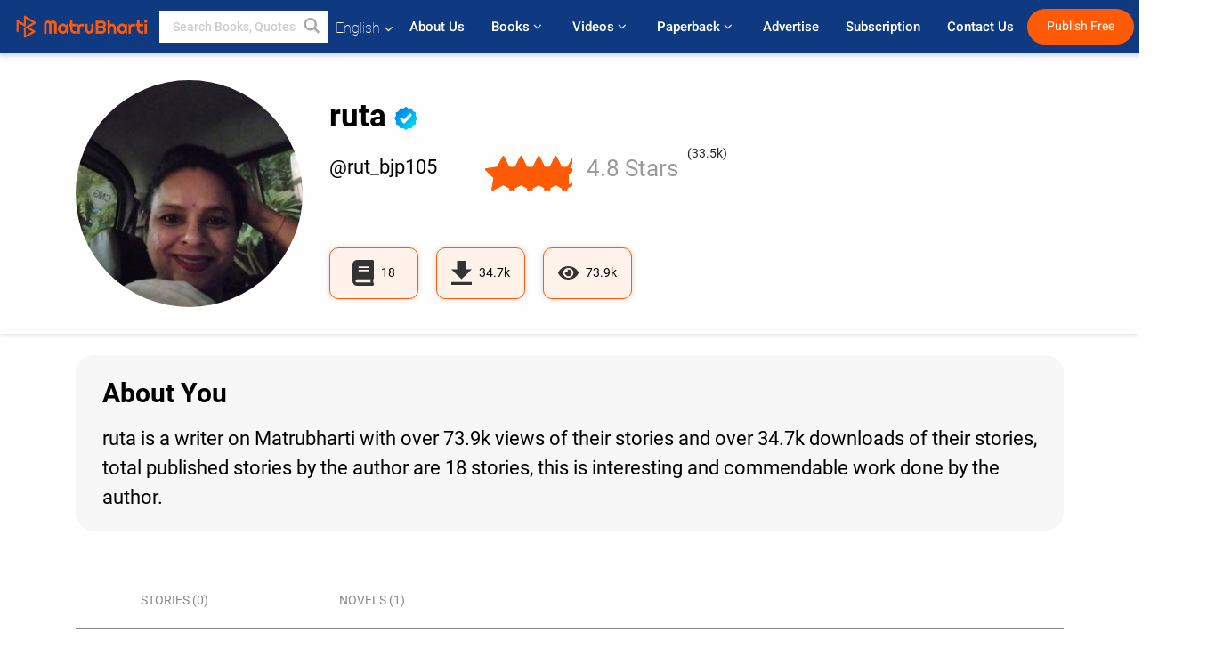

--- FILE ---
content_type: text/html; charset=utf-8
request_url: https://www.google.com/recaptcha/api2/anchor?ar=1&k=6LdW8rcrAAAAAEZUXX8yh4UZDLeW4UN6-85BZ7Ie&co=aHR0cHM6Ly93d3cubWF0cnViaGFydGkuY29tOjQ0Mw..&hl=en&v=PoyoqOPhxBO7pBk68S4YbpHZ&size=normal&anchor-ms=20000&execute-ms=30000&cb=bkuzsi4xfj27
body_size: 49573
content:
<!DOCTYPE HTML><html dir="ltr" lang="en"><head><meta http-equiv="Content-Type" content="text/html; charset=UTF-8">
<meta http-equiv="X-UA-Compatible" content="IE=edge">
<title>reCAPTCHA</title>
<style type="text/css">
/* cyrillic-ext */
@font-face {
  font-family: 'Roboto';
  font-style: normal;
  font-weight: 400;
  font-stretch: 100%;
  src: url(//fonts.gstatic.com/s/roboto/v48/KFO7CnqEu92Fr1ME7kSn66aGLdTylUAMa3GUBHMdazTgWw.woff2) format('woff2');
  unicode-range: U+0460-052F, U+1C80-1C8A, U+20B4, U+2DE0-2DFF, U+A640-A69F, U+FE2E-FE2F;
}
/* cyrillic */
@font-face {
  font-family: 'Roboto';
  font-style: normal;
  font-weight: 400;
  font-stretch: 100%;
  src: url(//fonts.gstatic.com/s/roboto/v48/KFO7CnqEu92Fr1ME7kSn66aGLdTylUAMa3iUBHMdazTgWw.woff2) format('woff2');
  unicode-range: U+0301, U+0400-045F, U+0490-0491, U+04B0-04B1, U+2116;
}
/* greek-ext */
@font-face {
  font-family: 'Roboto';
  font-style: normal;
  font-weight: 400;
  font-stretch: 100%;
  src: url(//fonts.gstatic.com/s/roboto/v48/KFO7CnqEu92Fr1ME7kSn66aGLdTylUAMa3CUBHMdazTgWw.woff2) format('woff2');
  unicode-range: U+1F00-1FFF;
}
/* greek */
@font-face {
  font-family: 'Roboto';
  font-style: normal;
  font-weight: 400;
  font-stretch: 100%;
  src: url(//fonts.gstatic.com/s/roboto/v48/KFO7CnqEu92Fr1ME7kSn66aGLdTylUAMa3-UBHMdazTgWw.woff2) format('woff2');
  unicode-range: U+0370-0377, U+037A-037F, U+0384-038A, U+038C, U+038E-03A1, U+03A3-03FF;
}
/* math */
@font-face {
  font-family: 'Roboto';
  font-style: normal;
  font-weight: 400;
  font-stretch: 100%;
  src: url(//fonts.gstatic.com/s/roboto/v48/KFO7CnqEu92Fr1ME7kSn66aGLdTylUAMawCUBHMdazTgWw.woff2) format('woff2');
  unicode-range: U+0302-0303, U+0305, U+0307-0308, U+0310, U+0312, U+0315, U+031A, U+0326-0327, U+032C, U+032F-0330, U+0332-0333, U+0338, U+033A, U+0346, U+034D, U+0391-03A1, U+03A3-03A9, U+03B1-03C9, U+03D1, U+03D5-03D6, U+03F0-03F1, U+03F4-03F5, U+2016-2017, U+2034-2038, U+203C, U+2040, U+2043, U+2047, U+2050, U+2057, U+205F, U+2070-2071, U+2074-208E, U+2090-209C, U+20D0-20DC, U+20E1, U+20E5-20EF, U+2100-2112, U+2114-2115, U+2117-2121, U+2123-214F, U+2190, U+2192, U+2194-21AE, U+21B0-21E5, U+21F1-21F2, U+21F4-2211, U+2213-2214, U+2216-22FF, U+2308-230B, U+2310, U+2319, U+231C-2321, U+2336-237A, U+237C, U+2395, U+239B-23B7, U+23D0, U+23DC-23E1, U+2474-2475, U+25AF, U+25B3, U+25B7, U+25BD, U+25C1, U+25CA, U+25CC, U+25FB, U+266D-266F, U+27C0-27FF, U+2900-2AFF, U+2B0E-2B11, U+2B30-2B4C, U+2BFE, U+3030, U+FF5B, U+FF5D, U+1D400-1D7FF, U+1EE00-1EEFF;
}
/* symbols */
@font-face {
  font-family: 'Roboto';
  font-style: normal;
  font-weight: 400;
  font-stretch: 100%;
  src: url(//fonts.gstatic.com/s/roboto/v48/KFO7CnqEu92Fr1ME7kSn66aGLdTylUAMaxKUBHMdazTgWw.woff2) format('woff2');
  unicode-range: U+0001-000C, U+000E-001F, U+007F-009F, U+20DD-20E0, U+20E2-20E4, U+2150-218F, U+2190, U+2192, U+2194-2199, U+21AF, U+21E6-21F0, U+21F3, U+2218-2219, U+2299, U+22C4-22C6, U+2300-243F, U+2440-244A, U+2460-24FF, U+25A0-27BF, U+2800-28FF, U+2921-2922, U+2981, U+29BF, U+29EB, U+2B00-2BFF, U+4DC0-4DFF, U+FFF9-FFFB, U+10140-1018E, U+10190-1019C, U+101A0, U+101D0-101FD, U+102E0-102FB, U+10E60-10E7E, U+1D2C0-1D2D3, U+1D2E0-1D37F, U+1F000-1F0FF, U+1F100-1F1AD, U+1F1E6-1F1FF, U+1F30D-1F30F, U+1F315, U+1F31C, U+1F31E, U+1F320-1F32C, U+1F336, U+1F378, U+1F37D, U+1F382, U+1F393-1F39F, U+1F3A7-1F3A8, U+1F3AC-1F3AF, U+1F3C2, U+1F3C4-1F3C6, U+1F3CA-1F3CE, U+1F3D4-1F3E0, U+1F3ED, U+1F3F1-1F3F3, U+1F3F5-1F3F7, U+1F408, U+1F415, U+1F41F, U+1F426, U+1F43F, U+1F441-1F442, U+1F444, U+1F446-1F449, U+1F44C-1F44E, U+1F453, U+1F46A, U+1F47D, U+1F4A3, U+1F4B0, U+1F4B3, U+1F4B9, U+1F4BB, U+1F4BF, U+1F4C8-1F4CB, U+1F4D6, U+1F4DA, U+1F4DF, U+1F4E3-1F4E6, U+1F4EA-1F4ED, U+1F4F7, U+1F4F9-1F4FB, U+1F4FD-1F4FE, U+1F503, U+1F507-1F50B, U+1F50D, U+1F512-1F513, U+1F53E-1F54A, U+1F54F-1F5FA, U+1F610, U+1F650-1F67F, U+1F687, U+1F68D, U+1F691, U+1F694, U+1F698, U+1F6AD, U+1F6B2, U+1F6B9-1F6BA, U+1F6BC, U+1F6C6-1F6CF, U+1F6D3-1F6D7, U+1F6E0-1F6EA, U+1F6F0-1F6F3, U+1F6F7-1F6FC, U+1F700-1F7FF, U+1F800-1F80B, U+1F810-1F847, U+1F850-1F859, U+1F860-1F887, U+1F890-1F8AD, U+1F8B0-1F8BB, U+1F8C0-1F8C1, U+1F900-1F90B, U+1F93B, U+1F946, U+1F984, U+1F996, U+1F9E9, U+1FA00-1FA6F, U+1FA70-1FA7C, U+1FA80-1FA89, U+1FA8F-1FAC6, U+1FACE-1FADC, U+1FADF-1FAE9, U+1FAF0-1FAF8, U+1FB00-1FBFF;
}
/* vietnamese */
@font-face {
  font-family: 'Roboto';
  font-style: normal;
  font-weight: 400;
  font-stretch: 100%;
  src: url(//fonts.gstatic.com/s/roboto/v48/KFO7CnqEu92Fr1ME7kSn66aGLdTylUAMa3OUBHMdazTgWw.woff2) format('woff2');
  unicode-range: U+0102-0103, U+0110-0111, U+0128-0129, U+0168-0169, U+01A0-01A1, U+01AF-01B0, U+0300-0301, U+0303-0304, U+0308-0309, U+0323, U+0329, U+1EA0-1EF9, U+20AB;
}
/* latin-ext */
@font-face {
  font-family: 'Roboto';
  font-style: normal;
  font-weight: 400;
  font-stretch: 100%;
  src: url(//fonts.gstatic.com/s/roboto/v48/KFO7CnqEu92Fr1ME7kSn66aGLdTylUAMa3KUBHMdazTgWw.woff2) format('woff2');
  unicode-range: U+0100-02BA, U+02BD-02C5, U+02C7-02CC, U+02CE-02D7, U+02DD-02FF, U+0304, U+0308, U+0329, U+1D00-1DBF, U+1E00-1E9F, U+1EF2-1EFF, U+2020, U+20A0-20AB, U+20AD-20C0, U+2113, U+2C60-2C7F, U+A720-A7FF;
}
/* latin */
@font-face {
  font-family: 'Roboto';
  font-style: normal;
  font-weight: 400;
  font-stretch: 100%;
  src: url(//fonts.gstatic.com/s/roboto/v48/KFO7CnqEu92Fr1ME7kSn66aGLdTylUAMa3yUBHMdazQ.woff2) format('woff2');
  unicode-range: U+0000-00FF, U+0131, U+0152-0153, U+02BB-02BC, U+02C6, U+02DA, U+02DC, U+0304, U+0308, U+0329, U+2000-206F, U+20AC, U+2122, U+2191, U+2193, U+2212, U+2215, U+FEFF, U+FFFD;
}
/* cyrillic-ext */
@font-face {
  font-family: 'Roboto';
  font-style: normal;
  font-weight: 500;
  font-stretch: 100%;
  src: url(//fonts.gstatic.com/s/roboto/v48/KFO7CnqEu92Fr1ME7kSn66aGLdTylUAMa3GUBHMdazTgWw.woff2) format('woff2');
  unicode-range: U+0460-052F, U+1C80-1C8A, U+20B4, U+2DE0-2DFF, U+A640-A69F, U+FE2E-FE2F;
}
/* cyrillic */
@font-face {
  font-family: 'Roboto';
  font-style: normal;
  font-weight: 500;
  font-stretch: 100%;
  src: url(//fonts.gstatic.com/s/roboto/v48/KFO7CnqEu92Fr1ME7kSn66aGLdTylUAMa3iUBHMdazTgWw.woff2) format('woff2');
  unicode-range: U+0301, U+0400-045F, U+0490-0491, U+04B0-04B1, U+2116;
}
/* greek-ext */
@font-face {
  font-family: 'Roboto';
  font-style: normal;
  font-weight: 500;
  font-stretch: 100%;
  src: url(//fonts.gstatic.com/s/roboto/v48/KFO7CnqEu92Fr1ME7kSn66aGLdTylUAMa3CUBHMdazTgWw.woff2) format('woff2');
  unicode-range: U+1F00-1FFF;
}
/* greek */
@font-face {
  font-family: 'Roboto';
  font-style: normal;
  font-weight: 500;
  font-stretch: 100%;
  src: url(//fonts.gstatic.com/s/roboto/v48/KFO7CnqEu92Fr1ME7kSn66aGLdTylUAMa3-UBHMdazTgWw.woff2) format('woff2');
  unicode-range: U+0370-0377, U+037A-037F, U+0384-038A, U+038C, U+038E-03A1, U+03A3-03FF;
}
/* math */
@font-face {
  font-family: 'Roboto';
  font-style: normal;
  font-weight: 500;
  font-stretch: 100%;
  src: url(//fonts.gstatic.com/s/roboto/v48/KFO7CnqEu92Fr1ME7kSn66aGLdTylUAMawCUBHMdazTgWw.woff2) format('woff2');
  unicode-range: U+0302-0303, U+0305, U+0307-0308, U+0310, U+0312, U+0315, U+031A, U+0326-0327, U+032C, U+032F-0330, U+0332-0333, U+0338, U+033A, U+0346, U+034D, U+0391-03A1, U+03A3-03A9, U+03B1-03C9, U+03D1, U+03D5-03D6, U+03F0-03F1, U+03F4-03F5, U+2016-2017, U+2034-2038, U+203C, U+2040, U+2043, U+2047, U+2050, U+2057, U+205F, U+2070-2071, U+2074-208E, U+2090-209C, U+20D0-20DC, U+20E1, U+20E5-20EF, U+2100-2112, U+2114-2115, U+2117-2121, U+2123-214F, U+2190, U+2192, U+2194-21AE, U+21B0-21E5, U+21F1-21F2, U+21F4-2211, U+2213-2214, U+2216-22FF, U+2308-230B, U+2310, U+2319, U+231C-2321, U+2336-237A, U+237C, U+2395, U+239B-23B7, U+23D0, U+23DC-23E1, U+2474-2475, U+25AF, U+25B3, U+25B7, U+25BD, U+25C1, U+25CA, U+25CC, U+25FB, U+266D-266F, U+27C0-27FF, U+2900-2AFF, U+2B0E-2B11, U+2B30-2B4C, U+2BFE, U+3030, U+FF5B, U+FF5D, U+1D400-1D7FF, U+1EE00-1EEFF;
}
/* symbols */
@font-face {
  font-family: 'Roboto';
  font-style: normal;
  font-weight: 500;
  font-stretch: 100%;
  src: url(//fonts.gstatic.com/s/roboto/v48/KFO7CnqEu92Fr1ME7kSn66aGLdTylUAMaxKUBHMdazTgWw.woff2) format('woff2');
  unicode-range: U+0001-000C, U+000E-001F, U+007F-009F, U+20DD-20E0, U+20E2-20E4, U+2150-218F, U+2190, U+2192, U+2194-2199, U+21AF, U+21E6-21F0, U+21F3, U+2218-2219, U+2299, U+22C4-22C6, U+2300-243F, U+2440-244A, U+2460-24FF, U+25A0-27BF, U+2800-28FF, U+2921-2922, U+2981, U+29BF, U+29EB, U+2B00-2BFF, U+4DC0-4DFF, U+FFF9-FFFB, U+10140-1018E, U+10190-1019C, U+101A0, U+101D0-101FD, U+102E0-102FB, U+10E60-10E7E, U+1D2C0-1D2D3, U+1D2E0-1D37F, U+1F000-1F0FF, U+1F100-1F1AD, U+1F1E6-1F1FF, U+1F30D-1F30F, U+1F315, U+1F31C, U+1F31E, U+1F320-1F32C, U+1F336, U+1F378, U+1F37D, U+1F382, U+1F393-1F39F, U+1F3A7-1F3A8, U+1F3AC-1F3AF, U+1F3C2, U+1F3C4-1F3C6, U+1F3CA-1F3CE, U+1F3D4-1F3E0, U+1F3ED, U+1F3F1-1F3F3, U+1F3F5-1F3F7, U+1F408, U+1F415, U+1F41F, U+1F426, U+1F43F, U+1F441-1F442, U+1F444, U+1F446-1F449, U+1F44C-1F44E, U+1F453, U+1F46A, U+1F47D, U+1F4A3, U+1F4B0, U+1F4B3, U+1F4B9, U+1F4BB, U+1F4BF, U+1F4C8-1F4CB, U+1F4D6, U+1F4DA, U+1F4DF, U+1F4E3-1F4E6, U+1F4EA-1F4ED, U+1F4F7, U+1F4F9-1F4FB, U+1F4FD-1F4FE, U+1F503, U+1F507-1F50B, U+1F50D, U+1F512-1F513, U+1F53E-1F54A, U+1F54F-1F5FA, U+1F610, U+1F650-1F67F, U+1F687, U+1F68D, U+1F691, U+1F694, U+1F698, U+1F6AD, U+1F6B2, U+1F6B9-1F6BA, U+1F6BC, U+1F6C6-1F6CF, U+1F6D3-1F6D7, U+1F6E0-1F6EA, U+1F6F0-1F6F3, U+1F6F7-1F6FC, U+1F700-1F7FF, U+1F800-1F80B, U+1F810-1F847, U+1F850-1F859, U+1F860-1F887, U+1F890-1F8AD, U+1F8B0-1F8BB, U+1F8C0-1F8C1, U+1F900-1F90B, U+1F93B, U+1F946, U+1F984, U+1F996, U+1F9E9, U+1FA00-1FA6F, U+1FA70-1FA7C, U+1FA80-1FA89, U+1FA8F-1FAC6, U+1FACE-1FADC, U+1FADF-1FAE9, U+1FAF0-1FAF8, U+1FB00-1FBFF;
}
/* vietnamese */
@font-face {
  font-family: 'Roboto';
  font-style: normal;
  font-weight: 500;
  font-stretch: 100%;
  src: url(//fonts.gstatic.com/s/roboto/v48/KFO7CnqEu92Fr1ME7kSn66aGLdTylUAMa3OUBHMdazTgWw.woff2) format('woff2');
  unicode-range: U+0102-0103, U+0110-0111, U+0128-0129, U+0168-0169, U+01A0-01A1, U+01AF-01B0, U+0300-0301, U+0303-0304, U+0308-0309, U+0323, U+0329, U+1EA0-1EF9, U+20AB;
}
/* latin-ext */
@font-face {
  font-family: 'Roboto';
  font-style: normal;
  font-weight: 500;
  font-stretch: 100%;
  src: url(//fonts.gstatic.com/s/roboto/v48/KFO7CnqEu92Fr1ME7kSn66aGLdTylUAMa3KUBHMdazTgWw.woff2) format('woff2');
  unicode-range: U+0100-02BA, U+02BD-02C5, U+02C7-02CC, U+02CE-02D7, U+02DD-02FF, U+0304, U+0308, U+0329, U+1D00-1DBF, U+1E00-1E9F, U+1EF2-1EFF, U+2020, U+20A0-20AB, U+20AD-20C0, U+2113, U+2C60-2C7F, U+A720-A7FF;
}
/* latin */
@font-face {
  font-family: 'Roboto';
  font-style: normal;
  font-weight: 500;
  font-stretch: 100%;
  src: url(//fonts.gstatic.com/s/roboto/v48/KFO7CnqEu92Fr1ME7kSn66aGLdTylUAMa3yUBHMdazQ.woff2) format('woff2');
  unicode-range: U+0000-00FF, U+0131, U+0152-0153, U+02BB-02BC, U+02C6, U+02DA, U+02DC, U+0304, U+0308, U+0329, U+2000-206F, U+20AC, U+2122, U+2191, U+2193, U+2212, U+2215, U+FEFF, U+FFFD;
}
/* cyrillic-ext */
@font-face {
  font-family: 'Roboto';
  font-style: normal;
  font-weight: 900;
  font-stretch: 100%;
  src: url(//fonts.gstatic.com/s/roboto/v48/KFO7CnqEu92Fr1ME7kSn66aGLdTylUAMa3GUBHMdazTgWw.woff2) format('woff2');
  unicode-range: U+0460-052F, U+1C80-1C8A, U+20B4, U+2DE0-2DFF, U+A640-A69F, U+FE2E-FE2F;
}
/* cyrillic */
@font-face {
  font-family: 'Roboto';
  font-style: normal;
  font-weight: 900;
  font-stretch: 100%;
  src: url(//fonts.gstatic.com/s/roboto/v48/KFO7CnqEu92Fr1ME7kSn66aGLdTylUAMa3iUBHMdazTgWw.woff2) format('woff2');
  unicode-range: U+0301, U+0400-045F, U+0490-0491, U+04B0-04B1, U+2116;
}
/* greek-ext */
@font-face {
  font-family: 'Roboto';
  font-style: normal;
  font-weight: 900;
  font-stretch: 100%;
  src: url(//fonts.gstatic.com/s/roboto/v48/KFO7CnqEu92Fr1ME7kSn66aGLdTylUAMa3CUBHMdazTgWw.woff2) format('woff2');
  unicode-range: U+1F00-1FFF;
}
/* greek */
@font-face {
  font-family: 'Roboto';
  font-style: normal;
  font-weight: 900;
  font-stretch: 100%;
  src: url(//fonts.gstatic.com/s/roboto/v48/KFO7CnqEu92Fr1ME7kSn66aGLdTylUAMa3-UBHMdazTgWw.woff2) format('woff2');
  unicode-range: U+0370-0377, U+037A-037F, U+0384-038A, U+038C, U+038E-03A1, U+03A3-03FF;
}
/* math */
@font-face {
  font-family: 'Roboto';
  font-style: normal;
  font-weight: 900;
  font-stretch: 100%;
  src: url(//fonts.gstatic.com/s/roboto/v48/KFO7CnqEu92Fr1ME7kSn66aGLdTylUAMawCUBHMdazTgWw.woff2) format('woff2');
  unicode-range: U+0302-0303, U+0305, U+0307-0308, U+0310, U+0312, U+0315, U+031A, U+0326-0327, U+032C, U+032F-0330, U+0332-0333, U+0338, U+033A, U+0346, U+034D, U+0391-03A1, U+03A3-03A9, U+03B1-03C9, U+03D1, U+03D5-03D6, U+03F0-03F1, U+03F4-03F5, U+2016-2017, U+2034-2038, U+203C, U+2040, U+2043, U+2047, U+2050, U+2057, U+205F, U+2070-2071, U+2074-208E, U+2090-209C, U+20D0-20DC, U+20E1, U+20E5-20EF, U+2100-2112, U+2114-2115, U+2117-2121, U+2123-214F, U+2190, U+2192, U+2194-21AE, U+21B0-21E5, U+21F1-21F2, U+21F4-2211, U+2213-2214, U+2216-22FF, U+2308-230B, U+2310, U+2319, U+231C-2321, U+2336-237A, U+237C, U+2395, U+239B-23B7, U+23D0, U+23DC-23E1, U+2474-2475, U+25AF, U+25B3, U+25B7, U+25BD, U+25C1, U+25CA, U+25CC, U+25FB, U+266D-266F, U+27C0-27FF, U+2900-2AFF, U+2B0E-2B11, U+2B30-2B4C, U+2BFE, U+3030, U+FF5B, U+FF5D, U+1D400-1D7FF, U+1EE00-1EEFF;
}
/* symbols */
@font-face {
  font-family: 'Roboto';
  font-style: normal;
  font-weight: 900;
  font-stretch: 100%;
  src: url(//fonts.gstatic.com/s/roboto/v48/KFO7CnqEu92Fr1ME7kSn66aGLdTylUAMaxKUBHMdazTgWw.woff2) format('woff2');
  unicode-range: U+0001-000C, U+000E-001F, U+007F-009F, U+20DD-20E0, U+20E2-20E4, U+2150-218F, U+2190, U+2192, U+2194-2199, U+21AF, U+21E6-21F0, U+21F3, U+2218-2219, U+2299, U+22C4-22C6, U+2300-243F, U+2440-244A, U+2460-24FF, U+25A0-27BF, U+2800-28FF, U+2921-2922, U+2981, U+29BF, U+29EB, U+2B00-2BFF, U+4DC0-4DFF, U+FFF9-FFFB, U+10140-1018E, U+10190-1019C, U+101A0, U+101D0-101FD, U+102E0-102FB, U+10E60-10E7E, U+1D2C0-1D2D3, U+1D2E0-1D37F, U+1F000-1F0FF, U+1F100-1F1AD, U+1F1E6-1F1FF, U+1F30D-1F30F, U+1F315, U+1F31C, U+1F31E, U+1F320-1F32C, U+1F336, U+1F378, U+1F37D, U+1F382, U+1F393-1F39F, U+1F3A7-1F3A8, U+1F3AC-1F3AF, U+1F3C2, U+1F3C4-1F3C6, U+1F3CA-1F3CE, U+1F3D4-1F3E0, U+1F3ED, U+1F3F1-1F3F3, U+1F3F5-1F3F7, U+1F408, U+1F415, U+1F41F, U+1F426, U+1F43F, U+1F441-1F442, U+1F444, U+1F446-1F449, U+1F44C-1F44E, U+1F453, U+1F46A, U+1F47D, U+1F4A3, U+1F4B0, U+1F4B3, U+1F4B9, U+1F4BB, U+1F4BF, U+1F4C8-1F4CB, U+1F4D6, U+1F4DA, U+1F4DF, U+1F4E3-1F4E6, U+1F4EA-1F4ED, U+1F4F7, U+1F4F9-1F4FB, U+1F4FD-1F4FE, U+1F503, U+1F507-1F50B, U+1F50D, U+1F512-1F513, U+1F53E-1F54A, U+1F54F-1F5FA, U+1F610, U+1F650-1F67F, U+1F687, U+1F68D, U+1F691, U+1F694, U+1F698, U+1F6AD, U+1F6B2, U+1F6B9-1F6BA, U+1F6BC, U+1F6C6-1F6CF, U+1F6D3-1F6D7, U+1F6E0-1F6EA, U+1F6F0-1F6F3, U+1F6F7-1F6FC, U+1F700-1F7FF, U+1F800-1F80B, U+1F810-1F847, U+1F850-1F859, U+1F860-1F887, U+1F890-1F8AD, U+1F8B0-1F8BB, U+1F8C0-1F8C1, U+1F900-1F90B, U+1F93B, U+1F946, U+1F984, U+1F996, U+1F9E9, U+1FA00-1FA6F, U+1FA70-1FA7C, U+1FA80-1FA89, U+1FA8F-1FAC6, U+1FACE-1FADC, U+1FADF-1FAE9, U+1FAF0-1FAF8, U+1FB00-1FBFF;
}
/* vietnamese */
@font-face {
  font-family: 'Roboto';
  font-style: normal;
  font-weight: 900;
  font-stretch: 100%;
  src: url(//fonts.gstatic.com/s/roboto/v48/KFO7CnqEu92Fr1ME7kSn66aGLdTylUAMa3OUBHMdazTgWw.woff2) format('woff2');
  unicode-range: U+0102-0103, U+0110-0111, U+0128-0129, U+0168-0169, U+01A0-01A1, U+01AF-01B0, U+0300-0301, U+0303-0304, U+0308-0309, U+0323, U+0329, U+1EA0-1EF9, U+20AB;
}
/* latin-ext */
@font-face {
  font-family: 'Roboto';
  font-style: normal;
  font-weight: 900;
  font-stretch: 100%;
  src: url(//fonts.gstatic.com/s/roboto/v48/KFO7CnqEu92Fr1ME7kSn66aGLdTylUAMa3KUBHMdazTgWw.woff2) format('woff2');
  unicode-range: U+0100-02BA, U+02BD-02C5, U+02C7-02CC, U+02CE-02D7, U+02DD-02FF, U+0304, U+0308, U+0329, U+1D00-1DBF, U+1E00-1E9F, U+1EF2-1EFF, U+2020, U+20A0-20AB, U+20AD-20C0, U+2113, U+2C60-2C7F, U+A720-A7FF;
}
/* latin */
@font-face {
  font-family: 'Roboto';
  font-style: normal;
  font-weight: 900;
  font-stretch: 100%;
  src: url(//fonts.gstatic.com/s/roboto/v48/KFO7CnqEu92Fr1ME7kSn66aGLdTylUAMa3yUBHMdazQ.woff2) format('woff2');
  unicode-range: U+0000-00FF, U+0131, U+0152-0153, U+02BB-02BC, U+02C6, U+02DA, U+02DC, U+0304, U+0308, U+0329, U+2000-206F, U+20AC, U+2122, U+2191, U+2193, U+2212, U+2215, U+FEFF, U+FFFD;
}

</style>
<link rel="stylesheet" type="text/css" href="https://www.gstatic.com/recaptcha/releases/PoyoqOPhxBO7pBk68S4YbpHZ/styles__ltr.css">
<script nonce="TEjXJ3lkTWllnLkCKuk2Hw" type="text/javascript">window['__recaptcha_api'] = 'https://www.google.com/recaptcha/api2/';</script>
<script type="text/javascript" src="https://www.gstatic.com/recaptcha/releases/PoyoqOPhxBO7pBk68S4YbpHZ/recaptcha__en.js" nonce="TEjXJ3lkTWllnLkCKuk2Hw">
      
    </script></head>
<body><div id="rc-anchor-alert" class="rc-anchor-alert"></div>
<input type="hidden" id="recaptcha-token" value="[base64]">
<script type="text/javascript" nonce="TEjXJ3lkTWllnLkCKuk2Hw">
      recaptcha.anchor.Main.init("[\x22ainput\x22,[\x22bgdata\x22,\x22\x22,\[base64]/[base64]/[base64]/KE4oMTI0LHYsdi5HKSxMWihsLHYpKTpOKDEyNCx2LGwpLFYpLHYpLFQpKSxGKDE3MSx2KX0scjc9ZnVuY3Rpb24obCl7cmV0dXJuIGx9LEM9ZnVuY3Rpb24obCxWLHYpe04odixsLFYpLFZbYWtdPTI3OTZ9LG49ZnVuY3Rpb24obCxWKXtWLlg9KChWLlg/[base64]/[base64]/[base64]/[base64]/[base64]/[base64]/[base64]/[base64]/[base64]/[base64]/[base64]\\u003d\x22,\[base64]\\u003d\\u003d\x22,\[base64]/CqMKHAWXCjmzCgA3CtHrDhBkgw5UoWcOwf8Kew5QuQ8K3wq3CqcKaw5wLAV/DksOHFm9HN8OZQsOjSCvCtmnClsOZw5MXKU7Cuwt+woYkL8OzeE1nwqXCocOpOcK3wrTCsgVHB8KIZmkVU8KbQjDDjMKjd3rDq8KLwrVNZ8Khw7DDtcO8P2cHbAPDmVkVX8KBYA/CmsOJwrPCrcOOCsKkw4xHcMKbb8KhSWMzBiDDvDJRw70iwqXDicOFAcOTbcONUU1OZhbCmCAdwqbCqGnDqSlwU107w7VrRsKzw4J3QwjCh8O0e8KwQMO5LMKDYUNYbA/DkVTDqcO5bsK6c8OLw4HCox7CnMKjXiQrHlbCj8KeRxYCCFAAN8Krw5fDjR/CuQHDmR49wrM8wrXDsDnClDl7VcOrw7jDl3/DoMKUFhnCgy1LwqbDnsOTwoBdwqU4Y8ObwpfDnsO5JH9dVQnCji0nwoIBwpR5D8KNw4PDicOsw6MIw5w+QSgnY1jCgcKQGQDDj8OGZcKCXTvCgcKPw4bDlcOUK8OBwpQEUQYxwpHDuMOMe3nCv8O0w6HCp8OswpYqC8KSaGI7O0xQDMOeesKqecOKVgDCqw/DqMOFw4lYSQHDo8Obw5vDgThBWcOlwoNOw6Jvw6MBwrfCnFEWTQrDqlTDo8ONUcOiwolFwprDuMO6wqzDkcONAHZ6Wn/[base64]/GsOjc8K9wqHDjFnDlBhcwpzCpMO6w4cPwqt8w6nCosOiRB7DjGt5AUTCvCXCngDCkzNWLjjCnMKAJDBowpTCiXDDjsOPC8KLEnd7XcORW8Kaw6/ChG/[base64]/wp3DmgRXw4QtDcKpUw94ZH3Dv8ObTD/CusOTwpVBwq5bw5LChcOww4gFYMO2wr8PJznDr8KZw4AIwq4gXMOlwpd6A8KFw4HDnj/DkH/DtcO3wrtoT0E0w4pTd8KBRGwowo4WPsKDwqrChyZhOMKgZMKcQMKJLMOoPnPDmHDDmsKueMKlOhp4wppLFhXDlcKcw6EbesKgHsKZw5nDhQXCgD/DlgB6WMK/[base64]/[base64]/Dm8KpwrlYLE/CiRHChmTDhH17OAzCgz7CqsK+CsO9woMWYg08w50XKS7CowFzUzAmHjNTBxsowrFhw5hKw78gP8KUIcOCUk/ChSBaFyrCmcOLwqfDuMO5wohXKMOfCkTCnFnDjGJCwqxuc8OKVyNqw74uwo3DlMOXwqJsW2QQw7hnYlDDncKUWRkESnxLdWVVYjFxwpJUwobCgBkbw7Ygw7kUwpU4w7Aww6kawqlpw5vCtTHDhh9iw7PCmUt1L0MBTEJgw4Z7GhQUeznDmcOcwr/[base64]/CuGMmZHIuVMOQw7vDkcKqfMK3w64cDcKBK8Kpw69wwrsfW8OSw6VVwpjDv1IGASA/wqPCny/[base64]/DgXA0DMOETxXDvsKUR8OCXAtIIcO/U8KYw5vDi27DgsOMwpxww4MYCWxkw4fCowEeQcKIwpM6wofCj8KcF1Ayw4LDuWhtwq3DoxN6Oy7CqHHDuMONQ31Pwq7DmsONw7UkwoDDtGbCoEjCon/[base64]/w5ccw7fCj3fDjgQlw4TDkMOew5crV8K2fR4DOcKIOljCsDDDosOBcAcuQcKEAhc4wr5rRFHDhl0yH3XCmcOiw7cCbUDDvlbDg2LDiTB9w491w5zDlsKsw5/CsMKJw5vDn0zCjcKOH0nCgcOeE8K9woUDJsKVZMOUw7c3w6Y9ckTDjA7Clgx6acKiWW3DgjXDj08oTQ9uw5sLw7Fawr1BwqDDgHPDucOOwrgJLMKeAE3CiQpVwq7Dj8OcbkRUaMOkCsOGTHfDr8KKCXE1w60/fMKsNMKwJnZQLcOrw6HClldtwpcrwqXCqlfCnArChxQSZ1bCg8OgwqfDrcK7NVzCuMOZEgsrM10+w5nCrcKVZsKjEz/CsMOSNyJreAQrw4kWa8KOwrDCk8O7wqRhecOcAGhSwrnDmyJ/VsKmwq7CpFsaFxVUw7TDh8KBcsOrw7LCmQV7HcOGaHnDhW3CkEIvw4IsEcOWXMObw6TCuDHDtlcBTMO8wq99XcO0w6fDusKUwp1mNHs0wo/CtsKUaw53eyTCjxEkN8OId8OcHl5Rw4HDmDnDpcK4X8OAdsKTB8OfbsK4CcO1w6Bkwp57fTzDqCZELUHDoQ/Dhikswo48JT1sVxUnLwXCksKYbcO3KsKFw57DswvCvybDvsOqwqjDhn5kw4rCnMO5w6AGKsKcRsO5wqjDuhzCnhfDhhM7e8KDQn7Dizp/[base64]/DoE8yw6N+BMOTWMOgw4TDvj7CojzDviDDsCtMW3lJwpVFwoPCsQBtHMOLdMKEw5JJLGhQw7QAKyTDo2vCpsOMw4rDq8OOwqECw5Ipw7ZVSMKawrAHwq/Cr8KIw4QEwqjCoMOGeMKkacOdMcK3aTcawoI/[base64]/DFLDmMOrIwDDosOOc1rDlsKba0zDoMK5CCTChyLDnybChxvDkHfDrmEewofCqMOtacKxw6YVwqZIwrTCjsKNH1hXDy8Ew4HDhsOfwotfw4zDpz/[base64]/QcKzFQjCnmbChsKqw7xPwrsMD8Oueyxhw4HCqMKMR3pmXyTCrcK/D2DCiRVjPsOlMsK5IicZwrzClcKewobDpC1ff8Oww5XDn8Kkw6wNw7RIw6txw7vDo8OFRcO+GMOJw70awqojHsOhF0Bzw5DCj2VDw7jCqz1AwrfDrFDDg1Eaw7/[base64]/[base64]/DiMKpasKaW8Oiw6U5DUTChkzDli9mBjcsbH9zYm4Pwq9Ew6QkwobDl8KxM8KzwovDpxpLQFE1W8OKQyrDrcOww5nDkMKlKl/CtMOFc2DDhsKMXVbDmx83wozCu2pjwpHDjyQceQ/DgcOrNnMEaHJZwpHDqR9BCik0wrpMMcKAwo4KScOywrwcw4QVTcOFwpfDsyYbwpzCtWPChcO3aWzDo8K/[base64]/w7TCn2jCjS/[base64]/[base64]/[base64]/DMKYCU3DpMKzwoDCtzUrfiLDlcKkUMOpwo5iYCPDrlhDw4PDo3LCgnfDmsOIYcOAT3rDvTbCpQ/DqcORw43CicOrwovDsTpsw5PCs8KoHsKAw6dvccKDNsKNw5sXJsKTwoc5JMKnw5XCt2oTDkDDssK1UAoOw6Z5w6TDmsKnYsKVw6VBw5bCkMKDVVMmVMK8CcOpw5/Ckl/[base64]/YcOlY2jCpcKHwrU5w5PCn8K0woDDpAUvw7hDwr3CtHvCmD13SHRZU8OWwpvDpMOxGMOSf8Oqa8KNZ2ZEdyJFOcK9wp1HSgvDkcKAwoPDpV4tw6vDsU9YDMO/[base64]/[base64]/wrPDlw7Ci8Kdw4XDtcKtfWJTJ8KowrjClsOoYU7DlnnCucK8RVjCqcK4SMOOwo/[base64]/bhMxI8OYPxLDksO0JyImw48HUXBjwrzCr8OIw6XDlMOqXRd6wrwtwpQWw4HCmQF3wpomwp/CqMOPYsKHwo/Ck37Ct8O3OUwMQcOUw4rCrUxFVx/Dq27DgC5MwovDucKmZBTDnBcVDMOQwp7Dr1HCgcO5wplDwpFzBEVqA0New4jCr8OYwrFNMErDuk/ClMO0wrHCjGnCqMKrAQbDrMOqIsKlb8Oqw77CiTzDosK1w7vCqVvDnsO3w6TCq8Oqwqtdwqh2QsKuFzLCq8ODw4bCiUfCvsOJwrvDgSYFDcOqw7HDlCzDs3/[base64]/DnMOiwobChcOaw5rCoFF4w7bDhMKIw57Crj5ONMKGeDBVUjjDhQLDoUfCqMKrWcO6eQNKL8ODwoN7TcKOC8OJwqEVX8K3wqXDrsKBwoQ7Q1YMQXMGwrfCkQgIM8KcflnDmcOVVE7DqC/ChcO2w5ciw7vDrMO+wqsYf8Oaw6cewrLCmmXCtMOdwo0WZsOlRh/DgMOSfABJwoJuSXbDkcKow7fDisOyw7IDb8KDIiQow4IqwrRqw4PDh2IHFsOPw5PDocK8w5DCmsKSwq/Dkg8Uw7/CisOsw6k8KcOjwo9zw7/DnWPClcKewqHCpGUbwqhcwrvCkiPCrsOmwoRHecOawp/DnsO6aSPCkxxPwpjCkUN/KMOvwroYfkfDqsKDfm7CqMO0eMKkCMKMOsK+PGjCj8OlwobDlcKWw6LCpDJhw6tmwpdhwrIIC8KMwr8xKE3CicObVULCqgASOAEwbjLDl8Kgw7/CksOrwp3ClVLDqjViDjDChEQvE8KSwp/DicODwpDDscKsB8OrHCvDn8Kkw5YIw4h9LcO0VcOBE8KrwpJtOyVbQMK7XcOvwovCm11lPmrDnsOiOQZMZMKuc8O5MAhLGsOfwqRNw4dKFm/CpngNwqjDmQpRYBZmw6vChMKDwrJXERTDhsOSwpETaBFZw5kAw6dLBcKoNB/CocOkw5jCjBdwVcOEw6kDw5MWesKrfMKDwpZ9OFg1JMKhwqbCmiLCrwwZwqkJw4jDvcKPwqtCXWHDo2NUw5JZwrHDr8KuSH4dwovChHNDDi4ww7nDvcKSSsOHw4jDusOZwrzDsMKhwoZ3wptaEyx4TcOow7vDkhYvw6fDp8KQW8K1w6/DqcKrwoLDg8OYwr3DlcKrwoXDizTDl2rCqcKwwqB7ZsOSw4AvPFrDnAkPHjDDocKFeMOLT8Ovw57DqjNYVsOuMHTDucKBQ8Krw7Buw55Mwo1EY8KPw4JcX8O/fA1Vwotvw7PDkT/DpXltKV/[base64]/w4pSDMKgw71lwo5Nwo7DvsK3TMOqBzTCgCDDhEbCqcOkaVoJw7HCm8OUBXjDvAQVwrjCvMO5w47DpEo4woAWOHDCu8OLwpFxwrFSwr9mwrTCrRnCvcOwQgzCg30KFG3Dj8Ofw6TDm8KoQgUmw7/DpsOYwpVbw6I+w6ZiPB7DnkXDh8KPwqHClsK/[base64]/Clx7CpcOlAkDCrwvCs1DCsXVBRgrDlCp7dzdewrUBw6UgRSHDoMO0w5rDm8OENxdZw6BSY8Kuw7BXwrNcVcOkw7bClRcmw61uwrPCrSR3w7hJwp/Dl2rDqXnCuMOxw7bCvsKMasOSwqnDkisBwrg+wp98woxMYsKEw6xAF0hXBxrDvHjCt8Ofw4/CpR/Dh8K0QirDscK0w4XCiMOTwoLCiMKawqoawq8UwrVsWDBIw5RrwpoIw73DhwTChkZhLQNKwpzDhhNww4XDoMO7w7HDsAIlBsKyw4sVw43CrcOxZ8OqbgbCiWfCtW3CtA82w5xFwqTDgjpdesOud8K9f8KYw6VKCWdIKS3DvsOuXlcOwo3ChH/CpxjClsKNfMOjw64PwotGwo14w67CoAvCvSp7TSM0f1vCkSDDsATDpTJqG8OEwrtww7/CiV/Ci8KPwr3DlMK1eRbCjsKowpUdwofCj8KIwooNS8K1X8OLwq7CucODw45gw5RCeMKGwrrCjMOyJMKAwrUdMsKww5FYFzrCqxDDscOVVsObQ8O8wpTDrDUpX8OCUcOUwoVOw5VMw6dpw55jCsOfITHCmkdJwp8SNiAhVmXDkcOBwqsMS8Kcwr/Dg8KOwpEHWjhYasOxw61Zw7xiIgYfSk7CgsKfAXfDpMK7w50ECxXDs8K2wq/Cu0jDkAfDkcKJR3DDj149HHPDgcOkwq/[base64]/wqpCRC/Cn8K0SMK1TcOgwrbDgcKvwqzCpEfDhDkfw5XDvsK3wpwEV8OxORXCssOgSQPDiw9cwqlfwoIYWgbChW9Uw5zCnMKMwpcdwqYswojCr2VLGsKNw4V4w5hVwpQOKzTChlXCqQUEw7PCrsKUw4jCnEk0w4ZjDi/DqDvClsKTcMOjw4DDrD7CoMK3wpgtwr5cwpIwLwnDvQ8jMcO3wqIDS0fDt8K2wpMiw7whFcKIe8KtJCoRwqtPwrhQw64Ww5Nbw6A6wrbDlsK8FcKseMOWwo8nZsKgWMO/[base64]/DnHMhw7/DpAcxwp5QwqrChgoPwoHDrMOXw7hBOMKsQcOeWzLCmyNUVjwdFMOue8KEw7gaJ0jDgwrCn1/CscOjwqbDtV8Iw4LDnnLCvz/ClcKbF8Ova8Ovw63DsMKvUcKaw53Cl8KkL8K6wrdqwqcXIsK0MMKTf8OGw5RucF/[base64]/CpgPDjMKZY8K9w6cZHcKtHMOFw5sxGcKHwqBAQMK9wqgoGlXDnsK4Y8Khw5tYwoYcIMK0wpXDgsOBwprCn8KkQRpzcwZDwqxIclfCp2tdw4bCnGomfGbDn8K7GFICNmnCr8Oiw71Dw6/[base64]/w55rCzcjLmxKIcOww4JFTSkXCW3CjMOQf8OHwpvDsB7Cv8KVHynCkDHCj3JpKsOvw6EVw6/Cg8KDwqRZw5hMw4wSFnwzAzgJDg3CvsKhNsK8WSMaBMO7wqY3cMO9woE/bsKPATt5wotVEMOiwonCvcKvYxJ3wrRIw67CgRPCusKUw4FGGTLCoMKhw4bDui5NA8KWw7PDmwnDrMOdw58kw7cOZ0bCnMOmw4nDgU/DhcK6ScOQAip+wqbCticPYz5Cwopjw4/Cr8O6w5vDpcOCwpHDv2/Dn8KJw4IZwocow6R0WMKIwrDCowbCmQrClwFtHMK9c8KIJG4jw6ALdMOawqgzwppcVMKlw4A6w4kHVMKkw4w/BsK2M8OLw6VUwpwjMMOGwr5FYwxefmQNw64OeB/DvHEGwqHDnl7Cj8KacgvDrsKCwpLCh8KwwqoswoF0eC8/EzNKIcO7w4QoRU9SwoZ3WMKLwq/DvcOvWRzDqsKTw6pqBCzCkRwdwrx6wpFAHMKVwrTCqzMybcKDw48vwpjDqjnCt8O4FMKhEcO4G1/DszPCp8OTw5TCvE80ecO6w6nCpcObDFfDisOrw4gDwqzCnMOCIcONwqLCvsO3wrzChMOvw4HCtcOuR8Oyw5nDmUJeO2fCmMKxw6XDrMO3N2UeFcO9JWB9woxzw4HDhsOVw7DCpW/[base64]/wqzCr8O3CMKDZsKwQXAfw67CsgspPlQ+wrXCnBTDqcKvw5LDqEnCu8OKAj/CrsK5McKVwoTCnm1JR8KLLMOZdMKfFcO2w7bChUjChcKOeiYBwrppJ8OBH2wHFMOrcMOiwq7Dv8Olw7zCtMK7VMKHGRECw63CpsK6wqtqw57DhkTCtMOJwqPCsVnCtxzDhkIKw4TDrEMrw5/[base64]/AcOGwrvDmAZ7wqVCc8KXEsOJdx/Cn1poc2/CrGo8w44KcMOtPsKJwr/CqkPCkyjDksKdW8ONwrTCpUHCoH3Cvm3CmGl0f8Klw7zCsRVVw6JKw4jDmgRYG1lpAVgYw5/DpgbDtsKEZBzCucOofjVEwqELwqt4wrhUwpPCsw81wqfDmkLCo8K6PBjCtg4Pw6vCkRwXZEHChBZzXsOkUAXCljsmwonDvMKyw4JAbRzCmwBJOcOwSMKswpLDgjPCgHTDjsOiVsK8wpbCn8ODw5F5BkXDlMO/[base64]/CrXEXA3Ayw4lCJj/ChcKiw7l1EjhwfkRdwpJLw6oGLsKpGioBwrwkw4ddWyfDkcO9wrRHw6HDqhFcQcOjeV1hGsOlw5bCvcO/IsKeJMOmQcK9w4ASHWsMwrpFPE/CshfCu8Ohw5Y+wpk/[base64]/CtMKmwpfDisKVw4/DnnN8w4I4CkzDj8OIw6pLE8Otb0V3w7U+L8ODw4zCkUsYw7jCpUHCh8KHw78bB27DpMK/woESfBvDrMObLMO6RsOOw6cqw6JgLwPDoMK4BcOiI8K1b0rDtQ4tw6bChsKHIljDsznChylHwqjDhic+ecK8e8Oaw6XCiEBwwrvDsW/Dk3fCnz7Dv3vClRbDu8OOwowtdMOIel/Cr2vCjMOxcsKOSlbCoBnDvH/CoXPDncK+LQtTwppjw6DDm8KXw6LDj0nCh8OnwrbChcO2QnTDpxLDvsKwO8KUS8KRQ8Kgf8OQw6fDr8OVwo5ceBbDrCPCocO/EcKUw7nCssKPEEIiAsOqwrlMLggAwow4H0/CiMO1NMKawoQWUMKEw683w5vDvMKrw6bDl8O/wpXCmcKuemTCiyEJwqjDrQHCv0rCs8O4IcOmw5BWDsKew5B5VsOuw49/Xn0PwpJrw6nCjsOmw4nDmcOaTDwSS8OzwoTCk2XCmcO6ZcKhwr7DgcOSw5/[base64]/Dh8ODw6PCp8Olwrgmw4LCn8OccDozLcKpJsOLFUoDwo3Ch8OsKsOvSA8Yw7LDu2rCvGoCGsKvUi99wrXCq8K+w43DpGx0wpk3wobDs3HChy/[base64]/wrl0w7nChsKyVUbClkV0OcK7w4TCmF/[base64]/Cm1bDqEZ7EnjDvsOgUMO7wpjCnnbCgypKw7gjw7zCkjvDr17ChMOQPsKjwoxoJxnClcOGOsOaMMKuTsKBDsOwQcOlw7jDtVhvwpNycFYWwpFSwp1BalU/DMKKI8Ozw4vDp8KzLGTDqDZTIjXDiRLCu2LCrsKePsKYVEPDlQtNdMOFwpDDhsKDwqEbVER6wpc3UR/[base64]/Do8OHw5HDsnJ7w6HClyDDmwTCoRsgw6onwqjCv8OFwrPDkcKYacK4w5bCgMK7woLDvgFLeEvDqMOdFcOTw5x3VE46w4NFGRfCvMOsw5fChcOJN2fDgzDCg2/DhcOtwqgWEzfDtsOawq9CwoLDvmgeAsKbwrQaDxXDhmxgwpLDoMOOFcKzFsKDw4YvEMOLwqTDjsOSw4REVMOKw5DDvw5ceMKkwp/Dj0vCp8KOUyF/[base64]/[base64]/DkMKUQCfDhMOfHMOBMy8oNMOYwp7CscKRwoTDpCPDucKIPsOUw4bDtMKUPMOdMcKuwrZYOTUww7bCtmfDv8ObHkDDvlTClURuw53DgAMSBcKFwq3DsDrCuws4w4kBwpbCoXPClSTCl3DDjMKYJ8Ojw69wLcOlNUjCp8OvwprDtis4FsOKw5nDrljCoy5zZsK/MXzDpsK5LxnDtijDrsKGPcOcw7ZhLyvCmirChAsYw6jDklPCi8K9wo4FTANfSF9Ndy5QF8O0w696ImzCl8KWw7fDrsOew4TDrknDmsOew4fDnMOWw5wcQEjCpFkew6bCjMKKCsKywqfDp2XDmTo+w7tXw4VaacOEw5TChMO6GmhcNAPDqw5+wo/Co8Kew4hyZkPDqxB/w4dVZ8K4wr/ClW4dw4ZNWMOLwrIGwpo1Xx5OwpAILhgaLhLCicOqwoNpw5TCi0JFB8KlR8KnwrdQIzPCgz0gw6kqHMOZwq9XFB7Di8OfwpgFXnEwwq3CvVY1LE0Gwrg6fcKnVcOiL3xYY8OWJz/DhGjCoD8KFwBBCMO9w7/Cr0Iyw6UnN1oqwqRZT0HCpSvCisOPcHpZaMOLIcOwwoM5wqDDp8KveXZaw4LCnQ0qwoMHLcOIdxclXgk7VMKTw6bDgcOfwqbDicOmwo11woJEDjXDscKaL2nCiyxlwrN/LsKbwqrDicKtw6TDosOKwpEiwrUJw5vDvMK7EMO/[base64]/[base64]/CnMKewrlfw65IfjIOwqvCv8OTCsOtwplHwpXDkUjCsBLCpMOIw57DuMKaWcKtwqM4wpzCrMOiwpNIwrnCv3bDgxbDsWovwqTCn3LClxp0EsKHdsOnwpp9w53DhcO0QsK5VQNNecK8w73DvsO/wo3DrMKDw7HDmMOnHcKmFjnCjnLCksOWwr3CucO7w4zCjcKJEsOOw5woU39SKkbDrsKnNsOSwrRLw7gGwrnCgsKQw6wMwp3DhMKYTsOhw51rw7IyFMO/DETCpnbCvnxHw7LCkMKiHDzCuFYZLzLCgcK/[base64]/Doghua1B5wpUsw5PDtDNtY8K+w4dcVcOhOjx9wqApLsKwwr4Lwp90Y2JmFcKvwrF/WB3DhMKCBsOJw78zI8OwwqYEW0LDtnDDjTLDsQzDl0lBw7cvWsOfwpY7w5l2dEbCkcOlFsK3w7rClXfDnhxgw5/CsmrDmHLCocO7wqzCjRkSW13DjcOOwoVSwr5QNcKGH2TCvcK7wqrDggEuUG/Dl8OIwrR1VnbDtcO8w6Nzw4fDvsO2UWF+WcKfw7d0worDocORCsKqw5PCncK5w49qXFIswrrCojHCiMK+wo3CucOhFMOIwrPClhN3w5/DqVYmwp7Cu1gEwoMjwq/DvVE3wpE5w6/[base64]/CscO+f8Ogw5sowrgyKwoFw5Z2wqsxYMOBZMOrdVVlwpjDusOgwo3ClcKWFcOdw5PDq8OOf8KfE0vDoQnDvE3CoGvDg8Owwp7DlcKEw6/Ct39wFwl2W8Kaw5bDtwNUwo0TVQHDhmbDssOkwo7Dky/Cjn/DqsKQw6/DusOYw5nDqisiD8OQRsKqGxPDlh7CvDzDhsOZQC/CvR5RwoJ4w7bCmcKbMntPwqI/w4vCmVbDhFPDoxPDp8OrATnCnHB0HEUqw6ZKw5PCm8OPXDRCwpECcwt5QkpMFCvDnMO5wpTCqFDCtBdgADl/wofDlW7DmVPCisKeLXnDosO0QQPCj8OHPWwGUhNuLi89PUjDvytqwrJGw7JVHsO4fMKcwqvDqjBmK8OYSE/[base64]/KFbDlsK0woHCiQA8esOIQMKEaDo+JU7DrcOLw6LDhcKcwr5Uw4vDtcOISDQYwo3CsnrCrsKrwpgEMcKZwqfDsMK9KyTDs8K+RC/DnGQ6w7rCuydawpxXw492wo8Aw4bDn8KWEcKVw4cPZgxlA8Opw5Jpwp4WcDpeLQ/DjU/Cs0p0w4LDsgRCPUYVw5Fqw4fDtcOIC8Kew7bCnsKyLcOXHMOIwrM+w5HCrE1+woB/wrhPEcOXworCvMK4YR/CjcOtwp1TGsOCwr/[base64]/CpjzDgCxQw6zCo3l4ax/CnMO1aBYAwqlbQQnCjMOqwonDvTjDlcKDwqxcw4PDqsOlCcKsw6k1w5TDhsOKQ8OqCMKAw4DCuEPCjcOOZMK6w5NUw4wPZcOMwoMYwp02w7zDsR/[base64]/Du8OwJcKuacKLFRh/w6VYw6bDlHtpW8KjwqgMwr7DgMKhNwPCksOvwpledl/CggsKwqPDoWPCjcOiHsO4KsOkYsOAXh/CgUE4EcKIasONwq3DhWFfCcOpwqdCCQTCuMO7wojDrMO+ChJqwoXCqlrDmR4/w60Pw5ZAw6rDghAyw6Jewp9Sw6bCrsOQwogHMyZsGFUUH2bCmznCrMKewoBEw4FHLcOjwpF8HRxww6cow6rDh8K2wpBgFlbDgsK0UsOeQ8Khwr3DmcORBxjDsCsGYcKTUcOGwozDuXIWNToKB8OGf8KJA8Kew4FGwqvClMOLAQ/CncKFwq9KwpQzw5rCikNHw60EPCchw5zChnAjPjoew4HDrgtLaRXCoMOdUSvCmcKrwqg7wowWX8O4cmJAYMOJLmRDw7Z0wpQVw7/DhsOMwoxwFTV7w7J2NcOxw4LCmnM8CUVow4ZIOnjDqMOJwrZ+w7RcwpbDpcKRwqRtwqodw4fCtMKYw7jDqU3DvcKZKzZJXHVXwqRmwqFAecOFw47DnHshZTfDlMKbw6VFwqIlMcKCw4txVUjCsTtMwqs3wpjCsy/DuBluwp7Cv3bCmQ/CmsOfw6R/KCQYw5VJL8Khc8Khw47ClhDDpkvDi2/DtMOZw7/DpMK+ZcOAGsO3w6dOwpM5FH1sfsOKF8OpwrgSdw5tMU0Ee8KqNypDYwjDv8Knw4cmwowiLA3DuMKbe8KEDMKNw7jCtsKiMAwzw7LCuyJ+wqhrEcKtQcK2w5vCjkfCk8KxX8Kowo1lSEXDl8Odw6clw6Eiw6PDmMO7SsKqKgVVX8K/w4fDvsOhw6wyL8OIw6nCu8KlW1NDcMOtw6k1w65+NcOHw7Ffw78aX8KXw6EDwqs8FMONwqJsw7/DohbCrlDCqMKwwrEpwpDDsHvDkkxpFMK8w65gwoXCtsKZw5vChz/DqMKMw6ZjXxfCmsOnw5fCgVPDkcOLwqPDmD3Co8KJesOaV38yFXPClR7DtcK1TsKCHMK4UFVNYRl4w5gww7vCscOOG8KwDsKDw7V8XDovwohccBrDiRZCZVrCtWTCjcKEwoHDj8O/woAOIlTCjMOTw43DsUZUwpceAsOdw6LDqAjDlTlsNcKBw7MxMgcaF8O+csOEIj/ChRbCiBtnw6LCqG4jw7jDmxktwofDpDZ5ZgQ5UWXCqsKEURlVY8OXTgIOw5Z0NwR6GkNUTFkowrbDicO4wpfDqnDDnBttwqcgw5XCn1vCl8Opw48cJwozCcOCwpTDgnVnw7/CpMKADH/Dp8OjE8KmwqMLw4/DhEAfaxsnOgfCtR9+AcOtw5x6w41MwpI1wo/[base64]/[base64]/DjcOTw7HCs8KNL8O/w7/DkGIjw6lvw4h+KsKAOsK4wrAIVsKJwqYdwpU5aMOfw5MBM2zCjsKNwqs/woEkWsKbfMKLwprCjsKFZTVRKzjCjgPCvQ3DkcK8XcOBwq3CsMOeAzEBBjHDjwQUKiN/[base64]/wp0wwo0/Z8Oew5LCucK3wpHCpsO3w74swplBw4fCuk7CksKUwpjCrRHClMK9wpJMUcKxFRfCqcOsEcKrU8Kmw7fCpijCssOhWcKYHBsOw7bDncOFw5siMMONw4LCtx3Ci8OVIcKMw7JKw5/CksODworCvyc5w7AGw43CpMOvAMK1wqHCksO/VMKCazJ5wrtBwppKw6TDjQfCrsOldzwYw7fDjMO+ZD1Rw6DCtMOjw4IGwobDnsOUw6jChms1fWfChBINwrbDgMKgKR/CssO2bcKPB8OAwpjDqD1Mw6vCsmImTkXDrsOMWV9ULzN8wpFDw7NQDMKuWsOnezsqMCbDksKwVTkswo0Pw4QuOMO5U3sYwoTDrWZow4LCv3B0wr3CscKrRCFdd0cfJB45wrnCt8O5woJtwprDr2TDucKzJMK9IH/Dq8KgQ8ONwpDCmhzDssONEsKrEVHDuDzCt8OCOhHDhyPDrcKhfcKLBW0/WHxBHl3CrsOJwoglwoF0YzxLwqLDnMKkwpPDk8Otw63DiA9+e8OXLFrDrgB0wpzCr8OFEcKewonDmV/CksKUwowkQsKIwo/[base64]/[base64]/MxpKwrfCjUHDqcOqw70sw5FfBXhuw4AKHXtqK8OOw5JmwpEew7Jdwo/Do8Kbw7bDjzzDvC/DmsKFcXlda1DCv8OIwoDCmk/Dvy19PgbDkMO0A8Ocw4J4XMKuw4jDr8KcDMKwZsOUwrwuwp8fw7Ufw7DCtBTCiwkSbMKyw7VAw54vcGxfwooMwrvDgsKTwrDDv1lfP8Ofw5fCjTZWwovDgMO2EcOzVXjCuwHDoz/CjsKlTVvDtsOQKsODw55nYwo8RiTDjcOiHRHDukBhIgsOYVfDsl/DrcKnQcOOecKJCHHDng/[base64]/Pl7Do8KIIsKQIGVEacK8w410ZsKyw4hAw5nCoBrDmsOCeVPDgxfDvVLCosKww6d5PMKSwp/DgsOyDcOyw6/CiMOmwo9Wwq/[base64]/Dv8OJw6nDj8KUFSzCj8OUcsKCwqjDrxvDqMKXQMKTMkRpSl9mEsOHw7TDqWPDo8O+UcOnwobCu0fCkMOYwp0TwqEFw4FLJMKFIDjDt8KBw73ClcOtw5cfw7kWBBzCpyEiRMOJwrLCgFzDm8OLTcORNMKJw5Mnwr7DvS/[base64]/DqgkGwoguNsOWe1zCu0XCsjEUPMO+EGXCnVVMwpPDlwNEw7fCmSPDhwpUw5NXSyAEwrJHwq5UXXPDpiRaJsOuwpUmw6zCucKuOcKhP8Khw4LCicKaREw1w77Ds8KQwpBew4bCgyTDnsObw5dGw4xZw5/DscKKw7g7TRTCnyckwqgIw7HDrsOpwowVNn9Jwotywq3DqAnCtMO5w4Ukwr5Uwr0GcsKOwoPCs1RnwoY8OWUAw6TDoBLCiQN2w4sTw7/[base64]/[base64]/[base64]/CsOTwo7DpgHCh8K7wrHDrGxSL8O+wqcxwpMlwp0SwqMtwrgowrNMBwJoEsKkHsK5w6VnTMKcworDpsKww7rDvMK9PcKwGRrDoMK/UihEc8OBRjjDocKFfcORAiYmDMOEJUcQwpzDi2glWMKBwqEuw7bCmMKrw7vCt8Ksw4DDvQfCoUrDisOoD3FDZhYJwrnCrGPDhWzCuCvClcKRw5YswoUkw5V1XG1jRB7Cs0ISwqMXw45Jw5jDhnXDuQXDm8KJP0Z4w6/DvMO6w4fCgSDCtMKiccKWw55Dwp9YXzBCT8K3w6/ChcKpwo7ChsKwHsOgcTLCuzNxwoXCmcK9HsK5wopiwqxiGcO+w7dxbyPDo8OrwoUZEMKqAR3DsMO0TzhwVycXHX/CvmEiA17Dq8ODV2hOPsOaRMKtwqPCvErDlcKTw4wVw5fDhgvDuMO1TWXCnsOOWcKMVUPDmiLDuxR4wrpCwo5Bwo/Cu0LDlsK6flnCr8KtMFbDvA3Dn1k0wo/DjQAlw511w67CnmENwpg5ccKsBMKUwqfDkR0fw5vCqMOffsO0wr0pw6V8wqfClTgrE0/CvGbCsMKTwrvCvETDqyktQyF4N8Ozwq8xw5/DtcKKw6jDjBPCk1RVwrsGJMKlwoXCnsO0w5jCvjpvwpdWNMKQwq/CuMOkcyACwpA3M8ORQ8K9w74IWz3DhGJCw7fCscKkV3ETVlPCicKMJcOvwpPCkcKfFMKfwoMED8OvXBDDi1TDvsK3dsO1w5DDncKYwoNLeycXwrp9fTbCksOMw6BhKHPDgRLCvsKNwoNjfBNewpXCsA0kw5wbeC/Cn8KWwp7CrzBWwrxkwo7DvSTDsx5Qw53DhC7Dp8KLw7IFFsKvwqPDhHzCs2/DksKAwrkrSxg4w7QNwqQ5esK4NMKIwqvDtzTCpTXDgcKaWhwzfcKJwrTDucOawpjDhsOyBgxEGxvDkzHCscOhW3ZQIsKJZcKgw5TCm8OvbcKFw5Y6PcKUwq9GSMO6w5PDlFpLw6/[base64]/[base64]/DiMOfwpbDscOSwqMhwrvCvsKdw6Bzw6VQw4spw5/Cq39Yw6UywrIyw4gZfcKRTsKSZMKUwo4/[base64]/[base64]/[base64]\\u003d\\u003d\x22],null,[\x22conf\x22,null,\x226LdW8rcrAAAAAEZUXX8yh4UZDLeW4UN6-85BZ7Ie\x22,0,null,null,null,1,[21,125,63,73,95,87,41,43,42,83,102,105,109,121],[1017145,449],0,null,null,null,null,0,null,0,1,700,1,null,0,\x22CvYBEg8I8ajhFRgAOgZUOU5CNWISDwjmjuIVGAA6BlFCb29IYxIPCPeI5jcYADoGb2lsZURkEg8I8M3jFRgBOgZmSVZJaGISDwjiyqA3GAE6BmdMTkNIYxIPCN6/tzcYADoGZWF6dTZkEg8I2NKBMhgAOgZBcTc3dmYSDgi45ZQyGAE6BVFCT0QwEg8I0tuVNxgAOgZmZmFXQWUSDwiV2JQyGAA6BlBxNjBuZBIPCMXziDcYADoGYVhvaWFjEg8IjcqGMhgBOgZPd040dGYSDgiK/Yg3GAA6BU1mSUk0GhkIAxIVHRTwl+M3Dv++pQYZxJ0JGZzijAIZ\x22,0,0,null,null,1,null,0,0,null,null,null,0],\x22https://www.matrubharti.com:443\x22,null,[1,1,1],null,null,null,0,3600,[\x22https://www.google.com/intl/en/policies/privacy/\x22,\x22https://www.google.com/intl/en/policies/terms/\x22],\x22yFoDgGj2ZLCP4LixgRmPJUA5gowYpLMDJPDbTq4RRmc\\u003d\x22,0,0,null,1,1768374627964,0,0,[54,220,222],null,[5,127],\x22RC-lOOZ_A88RoZ8RQ\x22,null,null,null,null,null,\x220dAFcWeA6jZggoZQpLQlUKHIMSRofhxpUsSqFtqmmxGDBUsaHj99Z9WYqgcl7gpfjThNhfdbZXnsLX1prPzJ-FTeM0OSPi3FOLGw\x22,1768457427941]");
    </script></body></html>

--- FILE ---
content_type: text/html; charset=utf-8
request_url: https://www.google.com/recaptcha/api2/aframe
body_size: -245
content:
<!DOCTYPE HTML><html><head><meta http-equiv="content-type" content="text/html; charset=UTF-8"></head><body><script nonce="5mkLD0SB83GT9ZEpMvzvGQ">/** Anti-fraud and anti-abuse applications only. See google.com/recaptcha */ try{var clients={'sodar':'https://pagead2.googlesyndication.com/pagead/sodar?'};window.addEventListener("message",function(a){try{if(a.source===window.parent){var b=JSON.parse(a.data);var c=clients[b['id']];if(c){var d=document.createElement('img');d.src=c+b['params']+'&rc='+(localStorage.getItem("rc::a")?sessionStorage.getItem("rc::b"):"");window.document.body.appendChild(d);sessionStorage.setItem("rc::e",parseInt(sessionStorage.getItem("rc::e")||0)+1);localStorage.setItem("rc::h",'1768371029908');}}}catch(b){}});window.parent.postMessage("_grecaptcha_ready", "*");}catch(b){}</script></body></html>